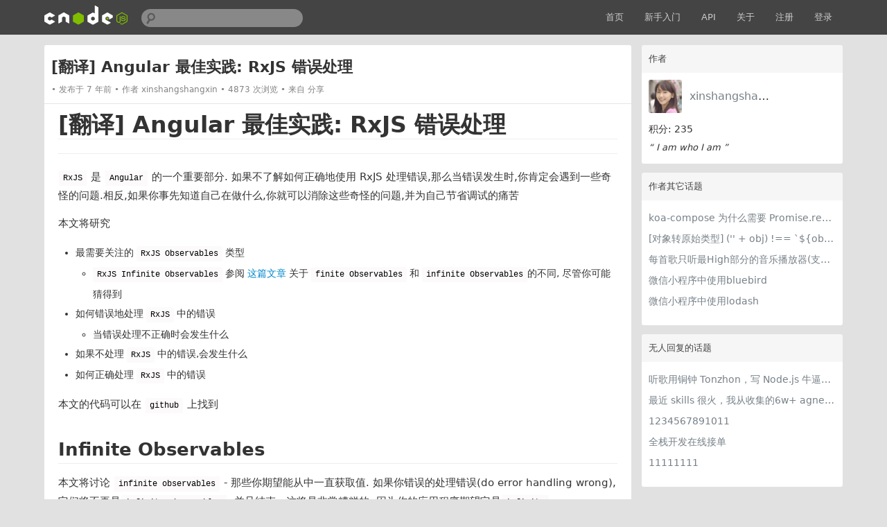

--- FILE ---
content_type: text/html; charset=utf-8
request_url: https://cnodejs.org/topic/5d1eff3571951f750ccb8d55
body_size: 10536
content:
<!DOCTYPE html>
<html xmlns="http://www.w3.org/1999/xhtml">
<head>
  <!-- meta -->
  <meta charset="utf-8"/>
  <meta name='description' content='CNode：Node.js专业中文社区'>
  <meta name="viewport" content="width=device-width, initial-scale=1"/>
  <meta name="keywords" content="nodejs, node, express, connect, socket.io"/>
  <!-- see http://smerity.com/articles/2013/where_did_all_the_http_referrers_go.html -->
  <meta name="referrer" content="always">

  
  <meta name="author" content="EDP@TaoBao" />
  
  <meta property="wb:webmaster" content="617be6bd946c6b96" />
  

  <link title="RSS" type="application/rss+xml" rel="alternate" href="/rss"/>

  
  <link rel="icon" href="//static2.cnodejs.org/public/images/cnode_icon_32.png" type="image/x-icon"/>
  

  <!-- style -->
  <link rel="stylesheet" href="//static2.cnodejs.org/public/stylesheets/index.min.23a5b1ca.min.css" media="all" />


  <!-- scripts -->
  <script src="//static2.cnodejs.org/public/index.min.f7c13f64.min.js"></script>


  
  <title>[翻译] Angular 最佳实践: RxJS 错误处理 - CNode技术社区</title>
  
  <meta content="_csrf" name="csrf-param">
  <meta content="VYQWHwp1-juCd-Uks0eovBSMzjtcgpP1A3hM" name="csrf-token">
</head>
<body>
<!-- navbar -->
<div class='navbar'>
  <div class='navbar-inner'>
    <div class='container'>
      <a class='brand' href='/'>
        
          <img src="//static2.cnodejs.org/public/images/cnodejs_light.svg" />
        
      </a>

      <form id='search_form' class='navbar-search' action="/search">
        <input type='text' id='q' name='q' class='search-query span3' value=''/>
      </form>
      <ul class='nav pull-right'>
        <li><a href='/'>首页</a></li>
        
        <li><a href='/getstart'>新手入门</a></li>
        <li><a href='/api'>API</a></li>
        
        <li><a href="/about" target="">关于</a></li>
        
        
        <li><a href='/signup'>注册</a></li>
        <li><a href='/signin'>登录</a></li>
        
      </ul>
      <a class="btn btn-navbar" id="responsive-sidebar-trigger">
        <span class="icon-bar"></span>
        <span class="icon-bar"></span>
        <span class="icon-bar"></span>
      </a>
    </div>
  </div>
</div>
<div id='main'>
  <div id='sidebar'>
  <div class='panel'>
    <div class='header'>
      <span class='col_fade'>作者</span>
    </div>
    <div class='inner'>
      <div class='user_card'>
  <div>
    <a class='user_avatar' href="/user/xinshangshangxin">
      <img src="https://avatars1.githubusercontent.com/u/8779091?v=4&amp;s=120" title="xinshangshangxin"/>
    </a>
    <span class='user_name'><a class='dark' href="/user/xinshangshangxin">xinshangshangxin</a></span>

    <div class='board clearfix'>
      <div class='floor'>
        <span class='big'>积分: 235 </span>
      </div>
    </div>
    <div class="space clearfix"></div>
    <span class="signature">
        “
        
            I am who I am
        
        ”
    </span>
  </div>
</div>



    </div>
  </div>

  
    
  

  <div class='panel'>
    <div class='header'>
      <span class='col_fade'>作者其它话题</span>
    </div>
    <div class='inner'>
      
      <ul class='unstyled'>
        <li>
  <div><a class='dark topic_title' href="/topic/5ca3359e31010b2dfbb426c4" title="koa-compose 为什么需要  Promise.resolve(fn(context, dispatch.bind(null, i + 1)));">koa-compose 为什么需要  Promise.resolve(fn(context, dispatch.bind(null, i + 1)));</a>
  </div>
</li>
<li>
  <div><a class='dark topic_title' href="/topic/5c66db22f53f161dbaeb42e8" title="[对象转原始类型]   (&#39;&#39; + obj) !== `${obj}`">[对象转原始类型]   (&#39;&#39; + obj) !== `${obj}`</a>
  </div>
</li>
<li>
  <div><a class='dark topic_title' href="/topic/5c5a8f5105cc322e7b137632" title="每首歌只听最High部分的音乐播放器(支持酷狗/网易/虾米)[Angular + nestjs]">每首歌只听最High部分的音乐播放器(支持酷狗/网易/虾米)[Angular + nestjs]</a>
  </div>
</li>
<li>
  <div><a class='dark topic_title' href="/topic/5836e16627d001d606ac1926" title="微信小程序中使用bluebird">微信小程序中使用bluebird</a>
  </div>
</li>
<li>
  <div><a class='dark topic_title' href="/topic/5846b2883ebad99b336b1e06" title="微信小程序中使用lodash">微信小程序中使用lodash</a>
  </div>
</li>

      </ul>
      
    </div>
  </div>

  <div class='panel'>
    <div class='header'>
      <span class='col_fade'>无人回复的话题</span>
    </div>
    <div class='inner'>
      
      <ul class='unstyled'>
        <li>
  <div><a class='dark topic_title' href="/topic/69730c33cd2d712a1a2cfbd2" title="听歌用铜钟 Tonzhon，写 Node.js 牛逼哄哄！">听歌用铜钟 Tonzhon，写 Node.js 牛逼哄哄！</a>
  </div>
</li>
<li>
  <div><a class='dark topic_title' href="/topic/697055f0cd2d71365b2cfb93" title="最近 skills 很火，我从收集的6w+ agnet-skills中精选出 1000+好用/实用/有趣的 claude code skills，今天更新中">最近 skills 很火，我从收集的6w+ agnet-skills中精选出 1000+好用/实用/有趣的 claude code skills，今天更新中</a>
  </div>
</li>
<li>
  <div><a class='dark topic_title' href="/topic/6963df04cd2d719f322cf7b0" title="1234567891011">1234567891011</a>
  </div>
</li>
<li>
  <div><a class='dark topic_title' href="/topic/695f922dcd2d7182502cf648" title="全栈开发在线接单">全栈开发在线接单</a>
  </div>
</li>
<li>
  <div><a class='dark topic_title' href="/topic/69538114cd2d7120a42cf295" title="11111111">11111111</a>
  </div>
</li>

      </ul>
      
    </div>
  </div>
</div>

<div id='content'>
  <div class='panel'>
    <div class='header topic_header'>
      <span class="topic_full_title">

        


        [翻译] Angular 最佳实践: RxJS 错误处理
      </span>
      <div class="changes">
        <span>
          发布于 7 年前
        </span>
        <span>
          作者 <a href="/user/xinshangshangxin">xinshangshangxin</a>
        </span>
        <span>
          4873 次浏览
        </span>
        
        
          <span> 来自 分享</span>
        

        

      </div>
      
    </div>
    <div class='inner topic'>

      <div class='topic_content'>
        <div class="markdown-text"><h1>[翻译] Angular 最佳实践: RxJS 错误处理</h1>
<hr>
<p><code>RxJS</code> 是 <code>Angular</code> 的一个重要部分. 如果不了解如何正确地使用 RxJS 处理错误,那么当错误发生时,你肯定会遇到一些奇怪的问题.相反,如果你事先知道自己在做什么,你就可以消除这些奇怪的问题,并为自己节省调试的痛苦</p>
<p>本文将研究</p>
<ul>
<li>最需要关注的 <code>RxJS Observables</code> 类型
<ul>
<li><code>RxJS Infinite Observables</code> 参阅 <a href="https://www.intertech.com/Blog/angular-best-practice-unsubscribing-rxjs-observables/">这篇文章</a> 关于 <code>finite Observables</code> 和 <code>infinite Observables</code>的不同, 尽管你可能猜得到</li>
</ul>
</li>
<li>如何错误地处理 <code>RxJS</code> 中的错误
<ul>
<li>当错误处理不正确时会发生什么</li>
</ul>
</li>
<li>如果不处理 <code>RxJS</code> 中的错误,会发生什么</li>
<li>如何正确处理 <code>RxJS</code> 中的错误</li>
</ul>
<p>本文的代码可以在 <a href="https://github.com/richinator38/rxjs-playground"><code>github</code></a> 上找到</p>
<h2>Infinite Observables</h2>
<p>本文将讨论 <code>infinite observables</code> - 那些你期望能从中一直获取值. 如果你错误的处理错误(do error handling wrong), 它们将不再是<code>infinite observables</code>, 并且结束 - 这将是非常糟糕的, 因为你的应用程序期望它是<code>infinite</code></p>
<p>以下这些将会被研究</p>
<ul>
<li><code>DOM Event</code> - 对一个在页面上键入并使用 API 查询的 <code>keyup</code> 的 <code>DOM Event</code> 进行去抖</li>
<li>NgRx Effect - 期望始终监听已分派的操作的 NgRx Effect</li>
</ul>
<h2><code>DOM Event</code> 案例研究</h2>
<p>第一个案例研究会聚焦于处理 <code>DOM Event</code> 并基于它们进行搜索. 你将在两个输入框中输入《星球大战》的角色的名字. 当你停止输入 300 毫秒之后, 并且输入的内容和上一次的不相同, 将会使用 星球大战 API 搜索这些名字 并且展示. 第一个输入框会在出现错误之后继续工作,第二个输入框会在出现错误后停止工作.</p>
<p>这是界面
<img src="https://www.intertech.com/Blog/wp-content/uploads/2019/02/InfiniteTypingObservable2.png" alt="interface"></p>
<p>我稍微修改一下,如果你输入错误,它会搜索一个错误的 URL,从而产生一个错误</p>
<p>这是相关的 HTML</p>
<pre class="prettyprint language-html"><code>&lt;input class=&quot;form-control&quot; (keyup)=&quot;searchTerm$.next($event.target.value)&quot; &#x2F;&gt;

&lt;input class=&quot;form-control&quot; (keyup)=&quot;searchTermError$.next($event.target.value)&quot; &#x2F;&gt;
</code></pre><p><code>keyup</code>事件 只是简单的使用 <code>Subject</code> 的 <code>next</code> 方法发送数据</p>
<p>这是<code>component</code>代码</p>
<pre class="prettyprint language-ts"><code>searchTerm$ = new Subject&lt;string&gt;();
searchTermError$ = new Subject&lt;string&gt;();

this.rxjsService
  .searchBadCatch(this.searchTermError$)
  .pipe(finalize(() =&gt; console.log(&#x27;searchTermError$ (bad catch) finalize called!&#x27;)))
  .subscribe((results) =&gt; {
    console.log(&#x27;Got results from search (bad catch)&#x27;);
    this.resultsError = results.results;
  });

this.rxjsService
  .search(this.searchTerm$)
  .pipe(finalize(() =&gt; console.log(&#x27;searchTerm$ finalize called!&#x27;)))
  .subscribe((results) =&gt; {
    console.log(&#x27;Got results from search (good catch)&#x27;);
    this.results = results.results;
  });
</code></pre><p>这段代码基本上将向页面发送结果, 并输出日志是否被调用. 注意, 我们调用了两个不同的服务方法, 并传入了两个不同的 <code>Subject</code></p>
<p>本案例研究的错误处理代码位于 <code>rxjsService</code> 中:</p>
<pre class="prettyprint language-ts"><code>searchBadCatch(terms: Observable&lt;string&gt;) {
  return terms.pipe(
    debounceTime(300),
    distinctUntilChanged(),
    switchMap(term =&gt; this.searchStarWarsNames(term)),
    catchError(error =&gt; {
      console.log(&quot;Caught search error the wrong way!&quot;);
      return of({ results: null });
    })
  );
}

search(terms: Observable&lt;string&gt;) {
  return terms.pipe(
    debounceTime(300),
    distinctUntilChanged(),
    switchMap(term =&gt;
      this.searchStarWarsNames(term).pipe(
        catchError(error =&gt; {
          console.log(&quot;Caught search error the right way!&quot;);
          return of({ results: null });
        })
      )
    )
  );
}

private searchStarWarsNames(term) {
  let url = &#96;https:&#x2F;&#x2F;swapi.co&#x2F;api&#x2F;people&#x2F;?search=${term}&#96;;
  if (term === &quot;error&quot;) {
    url = &#96;https:&#x2F;&#x2F;swapi.co&#x2F;apix&#x2F;people&#x2F;?search=${term}&#96;;
  }

  return this.http.get&lt;any&gt;(url);
}
</code></pre><h2>糟糕的错误处理</h2>
<p><code>searchBadCatch</code> 方法实现了糟糕的错误处理. 它看起来没有问题, 对吧?
它在 300 毫秒内去抖动,并且使用<code>distinctUntilChanged</code>确保我们不会连续两次搜索相同的东西. 在 <code>switchMap</code> 中, 我们使用了<code>searchStarWarsNames</code>方法,并且使用<code>catchError</code>方法捕获错误. 这有什么问题吗?</p>
<blockquote>
<p>如果你在 Observables 的 <code>pipe</code> 方法的第一层使用 <code>catchError</code> 捕捉错误(在本例中是 <code>return terms.pipe()</code>),它将允许你处理错误,并且返回一个或多个结果, 但是它会紧接着终止这个 <code>observable stream</code>(可观察者流). 这意味着它不会再监听 <code>keyup</code>事件. 因此, 无论如何, 绝不允许错误渗透到这一层.</p>
</blockquote>
<p>注意, 如果在<code>Observable</code>的<code>pipe</code>方法的第一层触达<code>catchError</code>, <code>finalize</code> 方法将会被调用. 你可以在<code>component</code>代码中看到这一点.</p>
<p>这里有个可视化代码(<code>visual</code>), 我希望有所帮助</p>
<p><img src="https://www.intertech.com/Blog/wp-content/uploads/2019/02/bad-catch-code.png" alt="visual"></p>
<p>永远不要让错误渗透到红线的水平.</p>
<h2>良好的错误处理</h2>
<p><code>search</code> 方法中实现了 <code>RxJS</code> 错误处理的最佳实践代码</p>
<blockquote>
<p>始终将 <code>catchError</code> 操作符 放在 类似 <code>switchMap</code> 的方法中, 以便于它只结束 API 调用流,然后将流返回 <code>switchMap</code> 中,继续执行<code>Observable</code>. 如果你没有调用 API,确保添加了<code>try/catch</code> 代码来处理错误,并且不允许它渗透到第一层的 <code>pipe</code>, 不要假设你的代码不会失败, 一定要使用 <code>try/catch</code>.</p>
</blockquote>
<p>所以, 你可以在代码中看到我们在 <code>searchStarWarsNames</code> 方法调用中 添加了 <code>pipe</code> 方法,这样我们就可以捕获错误,从而不允许错误渗透到第一层 <code>pipe</code></p>
<p>这是最佳处理的可视化代码(<code>visual</code>)
<img src="https://www.intertech.com/Blog/wp-content/uploads/2019/02/good-catch-good.png" alt="visual"></p>
<p>始终在 <code>switchMap</code> / <code>mergeMap</code> / <code>concatMap</code> 等内部的捕获错误</p>
<h2>输出(Output)</h2>
<p>现在是时候看看它是如何在网页上工作的.我们假设它一开始是工作的.当 API 调用出错时,就有乐子了.</p>
<p>首先,我将在两个输入框中键入错误,如下所示
<img src="https://www.intertech.com/Blog/wp-content/uploads/2019/02/InfiniteTypingObservableOutput1.png" alt></p>
<p>我将把它作为练习, 你自己看控制台输出. 现在正式测试,我可以在处理错误后继续输入内容并获得结果吗？</p>
<p>这里我们看到第一个可行,第二个不再可行</p>
<p><img src="https://www.intertech.com/Blog/wp-content/uploads/2019/02/InfiniteTypingObservableOutput2.png" alt></p>
<p>第二个输入框出现了正如我开头介绍中所说的奇怪的问题.你将很难弄清楚为什么你的搜索停止工作</p>
<h2><code>NgRx Effect</code> 案例研究</h2>
<p>我开始写这篇文章的原因是我在一个应用程序使用 <code>NgRx Effects</code> 出现的奇怪的问题. 有关信息请看<a href="https://www.intertech.com/Blog/ngrx-tutorial-actions-reducers-and-effects/">这里</a>. 可能是因为我没有在<code>effect</code>中正确处理 RxJS 错误? 正如你在本研究中所看到的, 答案是肯定的</p>
<p>这是界面
<img src="https://www.intertech.com/Blog/wp-content/uploads/2019/02/NgRxErrorHandlingInterface.png" alt></p>
<p>这里没有什么特别的</p>
<ul>
<li><code>Success</code> - 用 <code>person/1</code>(<code>Luke Skywalker</code>)调用星球大战 API,并在屏幕上输出名称</li>
<li><code>Error – Stops Listening</code> - 使用错误 URL 调用 API,因此它会生成一个错误 - <code>catch</code>是错误的,所以它停止监听 <code>effect</code></li>
<li><code>Error – Don’t catch error</code> - 使用错误的 URL 调用 API,以便生成错误 - 不捕获错误</li>
<li><code>Error – Keeps Listening</code> - 使用错误的 URL 调用 API,以便生成错误 - 正确捕获错误,所以可以多次单击它</li>
</ul>
<p>我会跳过 HTML,因为它只是调用组件方法的按钮. 这是组件代码</p>
<pre class="prettyprint language-ts"><code>ngrxSuccess() {
  this.store.dispatch(new CallWithoutError());
}

ngrxError() {
  this.store.dispatch(new CallWithError());
}

ngrxErrorKeepListening() {
  this.store.dispatch(new CallWithErrorKeepListening());
}

ngrxErrorDontCatch() {
  this.store.dispatch(new CallWithErrorNotCaught());
}
</code></pre><p>好(good),坏(bad)和丑陋(ugly)的错误处理都在 <code>effect</code> 代码中</p>
<h2>CallWithoutError Effect</h2>
<p>这是我们的成功案例</p>
<pre class="prettyprint language-ts"><code>@Effect()
callWithoutError$ = this.actions$.pipe(
  ofType(AppActionTypes.CallWithoutError),
  switchMap(() =&gt; {
    console.log(&quot;Calling api without error&quot;);

    return this.http.get&lt;any&gt;(&#96;https:&#x2F;&#x2F;swapi.co&#x2F;api&#x2F;people&#x2F;1&#96;).pipe(
      map(results =&gt; results.name),
      switchMap(name =&gt; of(new SetName(name))),
      catchError(error =&gt; of(new SetName(&quot;Error!&quot;)))
    );
  }),
  finalize(() =&gt; console.log(&quot;CallWithoutError finalize called!&quot;))
);
</code></pre><p>这个每次都会工作.即使它失败了,它会继续工作,因为 <code>catchError</code> 在 <code>http.get</code> 的 <code>pipe</code> 中. 在这个成功案例,<code>SetName reducer</code> 将向 <code>store</code> 添加<code>name</code>, 用户界面选择并显示它.</p>
<h2>CallWithError Effect</h2>
<p>此<code>effect</code>将使用错误的 URL 调用 API,因此会生成错误. 错误处理操作不正确,因此一旦调用,这将永远不会再次运行,直到刷新应用程序.</p>
<pre class="prettyprint language-ts"><code>@Effect()
callWithError$ = this.actions$.pipe(
  ofType(AppActionTypes.CallWithError),
  switchMap(() =&gt; {
    console.log(&quot;Calling api with error - stop listening&quot;);

    return this.http.get&lt;any&gt;(&#96;https:&#x2F;&#x2F;swapi.co&#x2F;apix&#x2F;people&#x2F;1&#96;).pipe(
      map(results =&gt; results.name),
      switchMap(name =&gt; of(new SetName(name)))
    );
  }),
  catchError(error =&gt; of(new SetName(&quot;Error - You&#x27;re doomed!&quot;))),
  finalize(() =&gt; console.log(&quot;CallWithError finalize called!&quot;))
);
</code></pre><p>在这种情况下, <code>catchError</code> 会在 <code>this.actions$.pipe</code> 的第一层中别调用, 从而结束 <code>effect</code>,因为它的 Observable 流将结束. 这就像上面使用 RxJS Observables 的案例研究一样. 点击后我们应该在页面上看到<code>Error – You’re doomed!</code>. 如果我们再次尝试单击该按钮,则不会触发该<code>effect</code>.</p>
<p>以下是此输出：</p>
<p><img src="https://www.intertech.com/Blog/wp-content/uploads/2019/02/error-stops-listening.png" alt></p>
<h2>CallWithErrorKeepListening Effect</h2>
<p>此<code>effect</code>将使用错误的 URL 调用 API,因此会生成错误. 但是,它会正确处理错误,以便可以再次调用它.</p>
<pre class="prettyprint language-ts"><code>@Effect()
callWithErrorKeepListening$ = this.actions$.pipe(
  ofType(AppActionTypes.CallWithErrorKeepListening),
  switchMap(() =&gt; {
    console.log(&quot;Calling api with error - keep listening&quot;);

    return this.http.get&lt;any&gt;(&#96;https:&#x2F;&#x2F;swapi.co&#x2F;apix&#x2F;people&#x2F;1&#96;).pipe(
      map(results =&gt; results.name),
      switchMap(name =&gt; of(new SetName(name))),
      catchError(error =&gt; of(new SetName(&quot;Error but still listening!&quot;)))
    );
  }),
  finalize(() =&gt; console.log(&quot;CallWithErrorKeepListening finalize called!&quot;))
);
</code></pre><p>处理 RxJS 错误的正确方法是将 <code>catchError</code> 放在 <code>http.get</code>的<code>pipe</code>中. 它将结束 <code>http.get</code> 的 <code>observable</code>,但这并不重要,因为它无论如何都是<code>finite observable</code>,只发出一个值. 当它返回<code>SetName action</code>时,<code>switchMap</code>将<code>emit</code> 并继续 Observable 流. 请注意,此处的<code>finalize</code>将永远不会被调用.</p>
<p>以下是此输出：</p>
<p><img src="https://www.intertech.com/Blog/wp-content/uploads/2019/02/error-still-listening.png" alt></p>
<h2>CallWithErrorNotCaught Effect</h2>
<p>这是我们的最后一个<code>effect</code>, 并回答了我们的问题&quot;如果我们没有 catch 错误会发生什么?&quot; 这个问题的答案是它的行为与我们不正确地处理错误的行为相同（因为这就是 RxJS 如何运转）. 只是你没有处理(hooking into)那个错误流.</p>
<pre class="prettyprint language-ts"><code>@Effect()
callWithErrorDontCatch$ = this.actions$.pipe(
  ofType(AppActionTypes.CallWithErrorNotCaught),
  switchMap(() =&gt; {
    console.log(&quot;Calling api with error - don&#x27;t catch&quot;);

    return this.http.get&lt;any&gt;(&#96;https:&#x2F;&#x2F;swapi.co&#x2F;apix&#x2F;people&#x2F;1&#96;).pipe(
      map(results =&gt; results.name),
      switchMap(name =&gt; of(new SetName(name)))
    );
  }),
  finalize(() =&gt; console.log(&quot;CallWithErrorNotCaught finalize called!&quot;))
);
</code></pre><p>此外,由于你没有 在 <code>catchError</code> 中调用 <code>SetName</code>, 因此不会在 UI 上设置 name. 因此,如果点击第一个按钮,将看不到任何输出,或者将看到上一次设置的 name. 另一个很难调试的“怪异问题”.</p>
<h2>最后</h2>
<p>正如你在本文中所知,知道如何在 Angular 应用程序中正确处理的 RxJS 错误将帮助你阻止 <code>infinite Observable</code> 意外结束的奇怪的问题. 利用这些知识,你应该能够确保你的<code>infinite Observables</code> 永远不会结束,直到你决定结束它们为止.</p>
<h1>原文</h1>
<ul>
<li><a href="https://www.intertech.com/Blog/angular-best-practice-rxjs-error-handling/">Angular Best Practice: RxJS Error Handling</a></li>
</ul>
<hr>
<blockquote>
<p><strong>文章若有纰漏请大家补充指正,谢谢~~</strong></p>
</blockquote>
<blockquote>
<p><a href="http://blog.xinshangshangxin.com">http://blog.xinshangshangxin.com</a> SHANG 殇</p>
</blockquote>
</div>
      </div>
    </div>
  </div>
  
  <div class='panel'>
    <div class='header'>
      <span class='col_fade'>2 回复</span>
    </div>
    <div class='cell reply_area reply_item
  '
    reply_id="5d1f4bd971951f750ccb8ee0" reply_to_id="" id="5d1f4bd971951f750ccb8ee0">
  <div class='author_content'>
    <a href="/user/waitingsong" class="user_avatar">
      <img src="https://avatars.githubusercontent.com/u/1763067?v=4&amp;s=120" title="waitingsong"/></a>

    <div class='user_info'>
      <a class='dark reply_author' href="/user/waitingsong">waitingsong</a>
      <a class="reply_time" href="#5d1f4bd971951f750ccb8ee0">1楼•7 年前</a>
      
    </div>
    <div class='user_action'>
      <span>
        <i class="fa up_btn
          fa-thumbs-o-up
          invisible" title="喜欢"></i>
        <span class="up-count">
          
        </span>
      </span>
      
      <span>
        
      </span>
    </div>
  </div>
  <div class='reply_content from-waitingsong'>
    <div class="markdown-text"><blockquote>
<p>如果你在 Observables 的 pipe 方法的第一层使用 catchError 捕捉错误(在本例中是 return terms.pipe()),它将允许你处理错误,并且返回一个或多个结果, 但是它会紧接着终止这个 observable stream(可观察者流).</p>
</blockquote>
<p>既然捕获了错误并且没有继续抛异常，怎么还会中止这个流呢？
或者说如果在这儿 <code>捕捉错误,它将允许你处理错误,并且返回一个或多个结果</code> 会导致中止流，那么在外层进行同样的操作就不会中止么？</p>
</div>
  </div>
  <div class='clearfix'>
    <div class='reply2_area'>
      
    </div>
  </div>
</div>
<div class='cell reply_area reply_item
  '
    reply_id="5d2038fe71951f750ccb8ff6" reply_to_id="5d1f4bd971951f750ccb8ee0" id="5d2038fe71951f750ccb8ff6">
  <div class='author_content'>
    <a href="/user/xinshangshangxin" class="user_avatar">
      <img src="https://avatars1.githubusercontent.com/u/8779091?v=4&amp;s=120" title="xinshangshangxin"/></a>

    <div class='user_info'>
      <a class='dark reply_author' href="/user/xinshangshangxin">xinshangshangxin</a>
      <a class="reply_time" href="#5d2038fe71951f750ccb8ff6">2楼•7 年前</a>
      
        <span class="reply_by_author">作者</span>
      
    </div>
    <div class='user_action'>
      <span>
        <i class="fa up_btn
          fa-thumbs-o-up
          invisible" title="喜欢"></i>
        <span class="up-count">
          
        </span>
      </span>
      
      <span>
        
      </span>
    </div>
  </div>
  <div class='reply_content from-xinshangshangxin'>
    <div class="markdown-text"><p><a href="/user/waitingsong">@waitingsong</a></p>
<p>如果在Observable的pipe方法的第一层触达catchError, finalize 方法将会被调用
也就是说,  一旦 catchError 触发, terms就会触发 <code>finalize</code>, 而 <code>finalize</code> 是 <code>complete</code> 或者 <code>error</code> 时触发,也就是 中止这个流</p>
<pre class="prettyprint language-ts"><code>terms.pipe(
catchError(AXXX)
finalize(BXXX)
)
</code></pre></div>
  </div>
  <div class='clearfix'>
    <div class='reply2_area'>
      
    </div>
  </div>
</div>

  </div>
  
  
</div>

<div class="replies_history">
  <div class="inner_content"></div>
  <div class="anchor"></div>
</div>

<!-- 预览模态对话框 -->
<div class="modal fade" id="preview-modal">
  <div class="modal-body" style="max-height: initial;">
    <img src="" alt="点击内容或者外部自动关闭图片预览" id="preview-image">
  </div>
</div>




<script type="text/javascript">
  (function(){
    var timer = null; //对话框延时定时器
    // 初始化 $('.replies_history')
    var $repliesHistory = $('.replies_history');
    var $repliesHistoryContent = $repliesHistory.find('.inner_content');
    $repliesHistory.hide();
    // END
    // 鼠标移入对话框清除隐藏定时器；移出时隐藏对话框
    $repliesHistory.on('mouseenter', function(){
      clearTimeout(timer);
    }).on('mouseleave', function(){
      $repliesHistory.fadeOut('fast');
    });
    // 显示被 at 用户的本页评论
    if ($('.reply2_item').length === 0) {
      // 只在流式评论布局中使用

      $('#content').on('mouseenter', '.reply_content a', function (e) {
        clearTimeout(timer);
        var $this = $(this);
        if ($this.text()[0] === '@') {
          var thisText = $this.text().trim();
          var loginname = thisText.slice(1);
          var offset = $this.offset();
          var width = $this.width();
          var mainOffset = $('#main').offset();
          $repliesHistory.css('left', offset.left-mainOffset.left+width+10); // magic number
          $repliesHistory.css('top', offset.top-mainOffset.top-10); // magic number
          $repliesHistory.css({
            'z-index': 1,
          });
          $repliesHistoryContent.empty();
          var chats = [];
          var replyToId = $this.closest('.reply_item').attr('reply_to_id');
          while (replyToId) {
            var $replyItem = $('.reply_item[reply_id=' + replyToId + ']');
            var replyContent = $replyItem.find('.reply_content').text().trim();
            if (replyContent.length > 0) {
              chats.push([
                $($replyItem.find('.user_avatar').html()).attr({
                  height: '30px',
                  width: '30px',
                }), // avatar
                (replyContent.length>300?replyContent.substr(0,300)+'...':replyContent), // reply content
                '<a href="#'+replyToId+'" class="scroll_to_original" title="查看原文">↑</a>'
              ]);
            }
            replyToId = $replyItem.attr('reply_to_id');
          }
          if(chats.length > 0) {
            chats.reverse();

            $repliesHistoryContent.append('<div class="title">查看对话</div>');
            chats.forEach(function (pair, idx) {
              var $chat = $repliesHistoryContent.append('<div class="item"></div>');
              $chat.append(pair[0]); // 头像
              $chat.append($('<span>').text(pair[1])); // 内容
              $chat.append(pair[2]); // 查看原文 anchor
            });
            $repliesHistory.fadeIn('fast');
          }else{
            $repliesHistory.hide();
          }
        }
      }).on('mouseleave', '.reply_content a', function (e) {
        timer = setTimeout(function(){
          $repliesHistory.fadeOut('fast');
        }, 500);
      });
    }
    // END 显示被 at 用户的本页评论
  })();

  // 点赞
  $('.up_btn').click(function (e) {
    var $this = $(this);
    var replyId = $this.closest('.reply_area').attr('reply_id');
    $.ajax({
      url: '/reply/' + replyId + '/up',
      method: 'POST',
    }).done(function (data) {
      if (data.success) {
        $this.removeClass('invisible');
        var currentCount = Number($this.next('.up-count').text().trim()) || 0;
        if (data.action === 'up') {
          $this.next('.up-count').text(currentCount + 1);
          $this.addClass('uped');
        } else {
          if (data.action === 'down') {
            $this.next('.up-count').text(currentCount - 1);
            $this.removeClass('uped');
          }
        }
      } else {
        alert(data.message);
      }
    }).fail(function (xhr) {
      if (xhr.status === 403) {
        alert('请先登录，登陆后即可点赞。');
      }
    });
  });
  // END 点赞
  // 图片预览
  (function(){
    var $previewModal = $('#preview-modal');
    var $previewImage = $('#preview-image');
    var $body = $('body'); // cache

    $(document).on('click', '.markdown-text img', function(e) {
      var $img = $(this);
      // 图片被a标签包裹时，不显示弹层
      if ($img.parent('a').length > 0) {
        return;
      }
      showModal($img.attr('src'));
    });

    $previewModal.on('click', hideModal);

    $previewModal.on('hidden.bs.modal', function() {
      // 在预览框消失之后恢复 body 的滚动能力
      $body.css('overflow-y', 'scroll');
    })

    $previewModal.on('shown.bs.modal', function() {
      // 修复上次滚动留下的痕迹,可能会导致短暂的闪烁，不过可以接受
      // TODO: to be promote
      $previewModal.scrollTop(0);
    })

    function showModal(src) {
      $previewImage.attr('src', src);
      $previewModal.modal('show');
      // 禁止 body 滚动
      $body.css('overflow-y', 'hidden');
    }

    function hideModal() {
      $previewModal.modal('hide');
    }

  })()
  // END 图片预览
</script>

</div>
<div id='backtotop'>回到顶部</div>
<div id='footer'>
  <div id='footer_main'>
    <div class="links">
      <a class='dark' href='/rss'>RSS</a>
      |
      <a class='dark' href='https://github.com/cnodejs/nodeclub/'>源码地址</a>
    </div>

    <div class='col_fade'>
  <p>CNode 社区为国内最专业的 Node.js 开源技术社区，致力于 Node.js 的技术研究。</p>
  <p>服务器搭建在
    <a href="https://www.digitalocean.com/?refcode=eba02656eeb3" target="_blank"
      class="sponsor_outlink" data-label="digitalocean">
      <img src="//static2.cnodejs.org/public/images/digitalocean.png" title="digitalocean"
      alt="digitalocean" width="92px"/>
    </a>
  ，存储赞助商为
    <a href="http://www.qiniu.com/?ref=cnode" target="_blank"
      class="sponsor_outlink" data-label="qiniu_bottom">
      <img src="//static2.cnodejs.org/public/images/qiniu.png" title="七牛云存储"
      alt="七牛云存储" width="115px"/>
    </a>
  </p>
  <p>新手搭建 Node.js 服务器，推荐使用无需备案的 <a href="https://www.digitalocean.com/?refcode=eba02656eeb3">DigitalOcean(https://www.digitalocean.com/)</a></p>
</div>


  </div>
</div>
<div id="sidebar-mask"></div>


<script>
  // google analytics
  (function(i,s,o,g,r,a,m){i['GoogleAnalyticsObject']=r;i[r]=i[r]||function(){
  (i[r].q=i[r].q||[]).push(arguments)},i[r].l=1*new Date();a=s.createElement(o),
  m=s.getElementsByTagName(o)[0];a.async=1;a.src=g;m.parentNode.insertBefore(a,m)
  })(window,document,'script', "https://www.google-analytics.com/analytics.js",'ga');

  ga('create', 'UA-41753901-5', 'auto');
  ga('send', 'pageview');
</script>



<div style="display:none;">
  <script src="//s95.cnzz.com/z_stat.php?id=1254020586&web_id=1254020586" language="JavaScript"></script>
</div>


</body>
</html>
